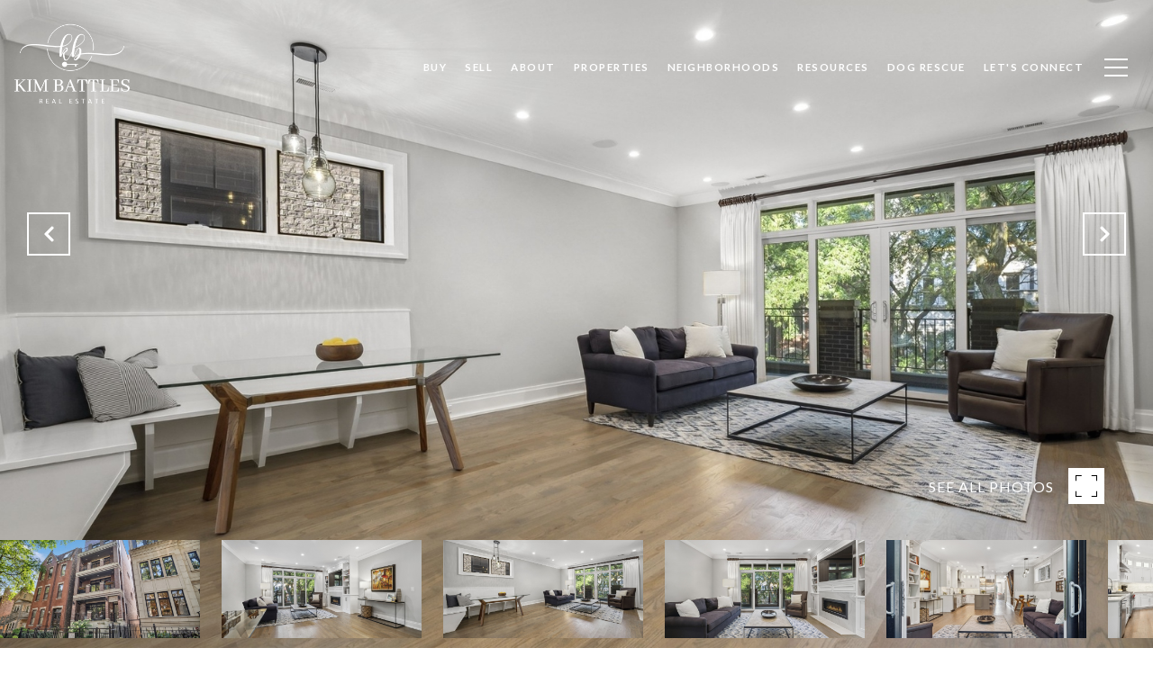

--- FILE ---
content_type: text/html; charset=utf-8
request_url: https://bss.luxurypresence.com/buttons/googleOneTap?companyId=cfd03a85-1ee5-44c7-8912-cb47d6829f65&websiteId=abce82ec-06b2-46b3-aec0-fc70c26f8df8&pageId=0c57a137-3e69-429f-aa2f-dae8bf6eed55&sourceUrl=https%3A%2F%2Fkimbattles.com%2Fproperties%2F1926-n-cleveland-avenue-unit-3-chicago-il-60614-11862922&pageMeta=%7B%22sourceResource%22%3A%22properties%22%2C%22pageElementId%22%3A%227905c7eb-1d1c-4575-95eb-f116ddc95f63%22%2C%22pageQueryVariables%22%3A%7B%22property%22%3A%7B%22id%22%3A%227905c7eb-1d1c-4575-95eb-f116ddc95f63%22%7D%2C%22properties%22%3A%7B%22relatedNeighborhoodPropertyId%22%3A%227905c7eb-1d1c-4575-95eb-f116ddc95f63%22%2C%22sort%22%3A%22salesPrice%22%7D%2C%22neighborhood%22%3A%7B%22id%22%3A%223538ef2d-8f48-44b6-a773-b844e6448972%22%7D%2C%22pressReleases%22%3A%7B%22propertyId%22%3A%227905c7eb-1d1c-4575-95eb-f116ddc95f63%22%7D%7D%7D
body_size: 2903
content:
<style>
  html, body {margin: 0; padding: 0;}
</style>
<script src="https://accounts.google.com/gsi/client" async defer></script>
<script>
const parseURL = (url) => {
    const a = document.createElement('a');
    a.href = url;
    return a.origin;
}

const login = (token, provider, source)  => {
  const origin = (window.location != window.parent.location)
    ? parseURL(document.referrer)
    : window.location.origin;  
  const xhr = new XMLHttpRequest();
  xhr.responseType = 'json';
  xhr.onreadystatechange = function() {
    if (xhr.readyState === 4) {
      const response = xhr.response;
      const msg = {
        event: response.status,
        provider: provider,
        source: source,
        token: token
      }
      window.parent.postMessage(msg, origin);
    }
  }
  xhr.withCredentials = true;
  xhr.open('POST', `${origin}/api/v1/auth/login`, true);
  xhr.setRequestHeader("Content-Type", "application/json;charset=UTF-8");
  xhr.send(JSON.stringify({
    token,
    provider,
    source,
    websiteId: 'abce82ec-06b2-46b3-aec0-fc70c26f8df8',
    companyId: 'cfd03a85-1ee5-44c7-8912-cb47d6829f65',
    pageId: '0c57a137-3e69-429f-aa2f-dae8bf6eed55',
    sourceUrl: 'https://kimbattles.com/properties/1926-n-cleveland-avenue-unit-3-chicago-il-60614-11862922',
    pageMeta: '{"sourceResource":"properties","pageElementId":"7905c7eb-1d1c-4575-95eb-f116ddc95f63","pageQueryVariables":{"property":{"id":"7905c7eb-1d1c-4575-95eb-f116ddc95f63"},"properties":{"relatedNeighborhoodPropertyId":"7905c7eb-1d1c-4575-95eb-f116ddc95f63","sort":"salesPrice"},"neighborhood":{"id":"3538ef2d-8f48-44b6-a773-b844e6448972"},"pressReleases":{"propertyId":"7905c7eb-1d1c-4575-95eb-f116ddc95f63"}}}',
    utm: '',
    referrer: ''
  }));
}

function getExpirationCookie(expiresInMiliseconds) {
  const tomorrow  = new Date(Date.now() + expiresInMiliseconds); // The Date object returns today's timestamp
  return `kimbattles.com-SID=true; expires=${tomorrow.toUTCString()}; path=/; Secure; SameSite=None`;
}

function handleCredentialResponse(response) {
  document.cookie = getExpirationCookie(24 * 60 * 60 * 1000); // 1 day
  login(response.credential, 'GOOGLE', 'GOOGLE_SIGN_ON');
}

function handleClose() {
  const msg = {
    event: 'cancel',
    provider: 'GOOGLE',
    source: 'GOOGLE_SIGN_ON'
  }
  const origin = (window.location != window.parent.location)
    ? parseURL(document.referrer)
    : window.location.origin;
  window.parent.postMessage(msg, origin);
  document.cookie = getExpirationCookie(2 * 60 * 60 * 1000); // 2 hours
}

</script>
<div id="g_id_onload"
  data-client_id="673515100752-7s6f6j0qab4skl22cjpp7eirb2rjmfcg.apps.googleusercontent.com"
  data-callback="handleCredentialResponse"
  data-intermediate_iframe_close_callback="handleClose"
  data-state_cookie_domain = "kimbattles.com"
  data-allowed_parent_origin="https://kimbattles.com"
  data-skip_prompt_cookie="kimbattles.com-SID"
  data-cancel_on_tap_outside="false"
></div>

--- FILE ---
content_type: application/javascript; charset=UTF-8
request_url: https://kimbattles.com/cdn-cgi/challenge-platform/h/b/scripts/jsd/d251aa49a8a3/main.js?
body_size: 9010
content:
window._cf_chl_opt={AKGCx8:'b'};~function(c6,Du,DZ,DJ,Da,Do,DP,DW,c0,c1){c6=h,function(F,U,cu,c5,D,c){for(cu={F:323,U:228,D:218,c:149,m:300,x:291,C:141,d:166,I:331},c5=h,D=F();!![];)try{if(c=-parseInt(c5(cu.F))/1+parseInt(c5(cu.U))/2+-parseInt(c5(cu.D))/3+parseInt(c5(cu.c))/4+parseInt(c5(cu.m))/5*(-parseInt(c5(cu.x))/6)+-parseInt(c5(cu.C))/7*(-parseInt(c5(cu.d))/8)+parseInt(c5(cu.I))/9,c===U)break;else D.push(D.shift())}catch(m){D.push(D.shift())}}(T,957767),Du=this||self,DZ=Du[c6(240)],DJ=null,Da=Dp(),Do=function(xT,x9,x8,x7,x6,x3,x2,cR,U,D,c,m){return xT={F:271,U:133,D:342},x9={F:377,U:251,D:297,c:169,m:229,x:189,C:181,d:132,I:183,R:198,k:276,e:207,M:129,A:251,Y:289,O:251,B:175,K:307,f:251,g:338,s:276,V:229,Q:194,j:208,n:292,H:127,G:129,Z:132,J:251},x8={F:125,U:314},x7={F:233},x6={F:220,U:314,D:151,c:210,m:174,x:230,C:371,d:127,I:200,R:263,k:144,e:200,M:144,A:337,Y:227,O:271,B:158,K:351,f:167,g:251,s:377,V:200,Q:233,j:129,n:233,H:181,G:289,Z:235,J:304,y:289,i:348,S:131,z:281,L:319,X:247,v:129,a:306,N:317,o:242,P:209,W:296,b:376,l:159,E:200,T0:144,T1:226,T2:233,T3:288,T4:188,T5:129,T6:361,T7:268,T8:235,T9:129,TT:280,Th:253,TF:339,TU:312,TD:129,Tc:169,Tm:251,Tx:207,TC:196,Td:187,TI:322,TR:307,Tk:377,Tq:152,Te:361,TM:235,TA:129,TY:235,Tr:208},x3={F:254,U:246,D:347,c:243},x2={F:328,U:254,D:246,c:328,m:347,x:127},cR=c6,U={'qquAw':function(C,d){return C===d},'RoNcl':function(C,d){return d===C},'tmTuA':function(C,d){return d===C},'gcPnE':cR(xT.F),'DFZVF':function(C,d){return d==C},'mzIBF':function(x,C){return x(C)},'yaLkf':function(C,d){return C&d},'oOUZC':function(C,d){return C==d},'ROEjt':function(C,d){return C-d},'IPUCN':function(C,d){return C|d},'MUuwq':function(x,C){return x(C)},'NCeiI':function(C,d){return C>d},'bzRbE':function(C,d){return d|C},'RtjLo':function(C,d){return C<<d},'wWNJg':function(C,d){return d&C},'GLHlX':function(C,d){return C==d},'bxtRm':function(C,d){return C<d},'TDpVv':function(C,d){return C<<d},'ZFPqO':function(C,d){return C!==d},'aBhsT':function(C,d){return C>d},'xHRYB':function(C,d){return C<<d},'mxIXm':function(C,d){return C&d},'YAGDs':function(C,d){return d|C},'hrmLz':function(C,d){return C<<d},'sCdPW':function(C,d){return C>d},'tPQvB':function(C,d){return C|d},'qXKec':function(C,d){return C<<d},'IifnK':function(C,d){return C&d},'loSfs':function(x,C){return x(C)},'INvSD':function(C,d){return C<d},'JjlWI':function(C,d){return C|d},'qRwLi':function(C,d){return C<<d},'EvuEy':function(C,d){return C==d},'sRZbl':function(C,d){return C-d},'sjTbG':function(C,d){return d==C},'EjkRD':function(C,d){return C==d},'wFpyu':function(C,d){return d&C},'nXMCC':function(C,d){return C*d},'WrLxU':function(C,d){return C<d},'LRzkt':function(C,d){return d==C},'NIDzN':function(C,d){return d*C},'HGULG':function(C,d){return d==C},'OwHRC':function(x,C){return x(C)},'kiaXs':function(C,d){return C&d},'muHgx':function(C,d){return d==C},'ZdYfK':function(C,d){return C-d},'jTikb':function(C,d){return C+d}},D=String[cR(xT.U)],c={'h':function(x,ck,C,d){return ck=cR,C={},C[ck(x3.F)]=ck(x3.U),C[ck(x3.D)]=ck(x3.c),d=C,x==null?'':c.g(x,6,function(I,x1,cq,R,k){return x1={F:243,U:127},cq=ck,R={},R[cq(x2.F)]=function(e,M){return M==e},k=R,d[cq(x2.U)]!==cq(x2.D)?k[cq(x2.c)](null,c)?'':m.g(x,6,function(M,ce){return ce=cq,ce(x1.F)[ce(x1.U)](M)}):d[cq(x2.m)][cq(x2.x)](I)})},'g':function(x,C,I,x4,cA,R,M,A,Y,O,B,K,s,V,Q,j,H,G,Z,J,y,i){if(x4={F:374},cA=cR,R={'vuLmd':function(S,z,cM){return cM=h,U[cM(x4.F)](S,z)},'IlRcD':cA(x6.F),'NtUWP':function(S){return S()}},null==x)return'';for(A={},Y={},O='',B=2,K=3,s=2,V=[],Q=0,j=0,H=0;H<x[cA(x6.U)];H+=1)if(U[cA(x6.D)](cA(x6.c),cA(x6.m)))D[cA(x6.x)](cA(x6.C),M);else if(G=x[cA(x6.d)](H),Object[cA(x6.I)][cA(x6.R)][cA(x6.k)](A,G)||(A[G]=K++,Y[G]=!0),Z=O+G,Object[cA(x6.e)][cA(x6.R)][cA(x6.M)](A,Z))O=Z;else if(U[cA(x6.A)](U[cA(x6.Y)],cA(x6.O))){for(J=cA(x6.B)[cA(x6.K)]('|'),y=0;!![];){switch(J[y++]){case'0':A[Z]=K++;continue;case'1':U[cA(x6.f)](0,B)&&(B=Math[cA(x6.g)](2,s),s++);continue;case'2':B--;continue;case'3':O=U[cA(x6.s)](String,G);continue;case'4':if(Object[cA(x6.V)][cA(x6.R)][cA(x6.M)](Y,O)){if(256>O[cA(x6.Q)](0)){for(M=0;M<s;Q<<=1,C-1==j?(j=0,V[cA(x6.j)](I(Q)),Q=0):j++,M++);for(i=O[cA(x6.n)](0),M=0;8>M;Q=Q<<1.53|U[cA(x6.H)](i,1),U[cA(x6.G)](j,U[cA(x6.Z)](C,1))?(j=0,V[cA(x6.j)](I(Q)),Q=0):j++,i>>=1,M++);}else{for(i=1,M=0;M<s;Q=U[cA(x6.J)](Q<<1,i),U[cA(x6.y)](j,C-1)?(j=0,V[cA(x6.j)](U[cA(x6.i)](I,Q)),Q=0):j++,i=0,M++);for(i=O[cA(x6.n)](0),M=0;U[cA(x6.S)](16,M);Q=U[cA(x6.z)](U[cA(x6.L)](Q,1),U[cA(x6.X)](i,1)),U[cA(x6.f)](j,C-1)?(j=0,V[cA(x6.v)](I(Q)),Q=0):j++,i>>=1,M++);}B--,U[cA(x6.a)](0,B)&&(B=Math[cA(x6.g)](2,s),s++),delete Y[O]}else for(i=A[O],M=0;U[cA(x6.N)](M,s);Q=U[cA(x6.o)](Q,1)|i&1,j==C-1?(j=0,V[cA(x6.v)](I(Q)),Q=0):j++,i>>=1,M++);continue}break}}else R[cA(x6.P)](typeof G,R[cA(x6.W)])&&I(R),R[cA(x6.b)](i);if(U[cA(x6.l)]('',O)){if(Object[cA(x6.E)][cA(x6.R)][cA(x6.T0)](Y,O)){if(U[cA(x6.T1)](256,O[cA(x6.T2)](0))){for(M=0;M<s;Q<<=1,j==C-1?(j=0,V[cA(x6.j)](I(Q)),Q=0):j++,M++);for(i=O[cA(x6.Q)](0),M=0;U[cA(x6.T1)](8,M);Q=U[cA(x6.T3)](Q,1)|U[cA(x6.T4)](i,1),j==C-1?(j=0,V[cA(x6.T5)](I(Q)),Q=0):j++,i>>=1,M++);}else{for(i=1,M=0;M<s;Q=U[cA(x6.T6)](U[cA(x6.T7)](Q,1),i),j==U[cA(x6.T8)](C,1)?(j=0,V[cA(x6.T9)](U[cA(x6.s)](I,Q)),Q=0):j++,i=0,M++);for(i=O[cA(x6.n)](0),M=0;U[cA(x6.TT)](16,M);Q=U[cA(x6.Th)](U[cA(x6.TF)](Q,1),U[cA(x6.TU)](i,1)),C-1==j?(j=0,V[cA(x6.TD)](U[cA(x6.Tc)](I,Q)),Q=0):j++,i>>=1,M++);}B--,U[cA(x6.a)](0,B)&&(B=Math[cA(x6.Tm)](2,s),s++),delete Y[O]}else for(i=A[O],M=0;U[cA(x6.Tx)](M,s);Q=U[cA(x6.TC)](U[cA(x6.Td)](Q,1),i&1),U[cA(x6.TI)](j,U[cA(x6.TR)](C,1))?(j=0,V[cA(x6.j)](U[cA(x6.Tk)](I,Q)),Q=0):j++,i>>=1,M++);B--,U[cA(x6.Tq)](0,B)&&s++}for(i=2,M=0;U[cA(x6.N)](M,s);Q=U[cA(x6.Te)](Q<<1,i&1),j==U[cA(x6.TM)](C,1)?(j=0,V[cA(x6.TA)](I(Q)),Q=0):j++,i>>=1,M++);for(;;)if(Q<<=1,j==U[cA(x6.TY)](C,1)){V[cA(x6.T5)](I(Q));break}else j++;return V[cA(x6.Tr)]('')},'j':function(x,cY){return cY=cR,U[cY(x8.F)](null,x)?'':x==''?null:c.i(x[cY(x8.U)],32768,function(C,cr){return cr=cY,x[cr(x7.F)](C)})},'i':function(x,C,I,cO,R,M,A,Y,O,B,K,s,V,Q,j,H,Z,G){for(cO=cR,R=[],M=4,A=4,Y=3,O=[],s=U[cO(x9.F)](I,0),V=C,Q=1,B=0;3>B;R[B]=B,B+=1);for(j=0,H=Math[cO(x9.U)](2,2),K=1;K!=H;G=U[cO(x9.D)](s,V),V>>=1,0==V&&(V=C,s=U[cO(x9.c)](I,Q++)),j|=U[cO(x9.m)](U[cO(x9.x)](0,G)?1:0,K),K<<=1);switch(j){case 0:for(j=0,H=Math[cO(x9.U)](2,8),K=1;K!=H;G=U[cO(x9.C)](s,V),V>>=1,U[cO(x9.d)](0,V)&&(V=C,s=I(Q++)),j|=U[cO(x9.I)](0<G?1:0,K),K<<=1);Z=D(j);break;case 1:for(j=0,H=Math[cO(x9.U)](2,16),K=1;H!=K;G=s&V,V>>=1,U[cO(x9.R)](0,V)&&(V=C,s=U[cO(x9.k)](I,Q++)),j|=(U[cO(x9.e)](0,G)?1:0)*K,K<<=1);Z=D(j);break;case 2:return''}for(B=R[3]=Z,O[cO(x9.M)](Z);;){if(Q>x)return'';for(j=0,H=Math[cO(x9.A)](2,Y),K=1;H!=K;G=V&s,V>>=1,U[cO(x9.Y)](0,V)&&(V=C,s=I(Q++)),j|=K*(0<G?1:0),K<<=1);switch(Z=j){case 0:for(j=0,H=Math[cO(x9.O)](2,8),K=1;H!=K;G=U[cO(x9.B)](s,V),V>>=1,0==V&&(V=C,s=I(Q++)),j|=K*(0<G?1:0),K<<=1);R[A++]=D(j),Z=U[cO(x9.K)](A,1),M--;break;case 1:for(j=0,H=Math[cO(x9.f)](2,16),K=1;K!=H;G=U[cO(x9.D)](s,V),V>>=1,U[cO(x9.g)](0,V)&&(V=C,s=U[cO(x9.s)](I,Q++)),j|=U[cO(x9.V)](0<G?1:0,K),K<<=1);R[A++]=D(j),Z=U[cO(x9.Q)](A,1),M--;break;case 2:return O[cO(x9.j)]('')}if(M==0&&(M=Math[cO(x9.U)](2,Y),Y++),R[Z])Z=R[Z];else if(Z===A)Z=U[cO(x9.n)](B,B[cO(x9.H)](0));else return null;O[cO(x9.G)](Z),R[A++]=B+Z[cO(x9.H)](0),M--,B=Z,U[cO(x9.Z)](0,M)&&(M=Math[cO(x9.J)](2,Y),Y++)}}},m={},m[cR(xT.D)]=c.h,m}(),DP={},DP[c6(199)]='o',DP[c6(279)]='s',DP[c6(137)]='u',DP[c6(206)]='z',DP[c6(295)]='n',DP[c6(355)]='I',DP[c6(298)]='b',DW=DP,Du[c6(329)]=function(F,U,D,x,xn,xj,xQ,cg,C,R,M,A,Y,O,B){if(xn={F:170,U:259,D:204,c:324,m:259,x:211,C:302,d:305,I:302,R:357,k:248,e:314,M:372,A:171,Y:134,O:359,B:232,K:139,f:154,g:161},xj={F:128,U:314,D:170,c:212,m:154},xQ={F:200,U:263,D:144,c:129},cg=c6,C={'zUtdi':function(K,g){return K===g},'MioWj':function(K,g){return K+g},'PXHNW':function(K,g){return g===K},'wIKfa':function(K,g){return K+g},'KRdGB':function(K,g,s){return K(g,s)},'iZZNV':function(K,g){return K+g},'sfCMD':function(K,g,s){return K(g,s)}},C[cg(xn.F)](null,U)||C[cg(xn.F)](void 0,U))return x;for(R=DE(U),F[cg(xn.U)][cg(xn.D)]&&(R=R[cg(xn.c)](F[cg(xn.m)][cg(xn.D)](U))),R=F[cg(xn.x)][cg(xn.C)]&&F[cg(xn.d)]?F[cg(xn.x)][cg(xn.I)](new F[(cg(xn.d))](R)):function(K,cs,s){for(cs=cg,K[cs(xj.F)](),s=0;s<K[cs(xj.U)];C[cs(xj.D)](K[s],K[s+1])?K[cs(xj.c)](C[cs(xj.m)](s,1),1):s+=1);return K}(R),M='nAsAaAb'.split('A'),M=M[cg(xn.R)][cg(xn.k)](M),A=0;A<R[cg(xn.e)];Y=R[A],O=Dl(F,U,Y),M(O)?(B=C[cg(xn.F)]('s',O)&&!F[cg(xn.M)](U[Y]),C[cg(xn.A)](cg(xn.Y),C[cg(xn.O)](D,Y))?C[cg(xn.B)](I,C[cg(xn.K)](D,Y),O):B||I(C[cg(xn.f)](D,Y),U[Y])):C[cg(xn.g)](I,C[cg(xn.O)](D,Y),O),A++);return x;function I(K,s,cf){cf=h,Object[cf(xQ.F)][cf(xQ.U)][cf(xQ.D)](x,s)||(x[s]=[]),x[s][cf(xQ.c)](K)}},c0=c6(336)[c6(351)](';'),c1=c0[c6(357)][c6(248)](c0),Du[c6(182)]=function(F,U,xy,cV,D,m,x,C,I){for(xy={F:287,U:318,D:314,c:195,m:239,x:257,C:129,d:164,I:126},cV=c6,D={'fWTOv':function(R,k){return R<k},'qzODS':function(R,k){return k===R},'FioAz':function(R,k){return R(k)},'XTdaP':function(R,k){return R+k}},m=Object[cV(xy.F)](U),x=0;D[cV(xy.U)](x,m[cV(xy.D)]);x++)if(C=m[x],D[cV(xy.c)]('f',C)&&(C='N'),F[C]){for(I=0;I<U[m[x]][cV(xy.D)];-1===F[C][cV(xy.m)](U[m[x]][I])&&(D[cV(xy.x)](c1,U[m[x]][I])||F[C][cV(xy.C)](D[cV(xy.d)]('o.',U[m[x]][I]))),I++);}else F[C]=U[m[x]][cV(xy.I)](function(R){return'o.'+R})},c3();function DS(m0,cE,cT,F,U){if(m0={F:238,U:365,D:350,c:334,m:250,x:363,C:325},cE={F:250},cT=c6,F={'CwgJq':function(D){return D()},'bCppv':function(D,c){return D(c)},'JBJNc':function(D,c){return c===D},'AoaAz':function(D,c){return c!==D},'HHLNx':cT(m0.F),'PjTQa':function(D,c){return D(c)}},U=Dw(),F[cT(m0.U)](U,null))return;if(DJ){if(F[cT(m0.D)](F[cT(m0.c)],cT(m0.F))){if(!C){if(M=!![],!F[cT(m0.m)](A))return;F[cT(m0.x)](Y,function(s){K(f,s)})}}else F[cT(m0.C)](clearTimeout,DJ)}DJ=setTimeout(function(ch){ch=cT,F[ch(cE.F)](Dy)},1e3*U)}function Dw(cp,c9,F,U,D){if(cp={F:315,U:360,D:221,c:236,m:369,x:177,C:245,d:341,I:295,R:375},c9=c6,F={'RlPRi':function(c,m){return c(m)},'HFLvU':c9(cp.F),'XMSRQ':c9(cp.U),'INQbe':c9(cp.D),'IsIAz':function(c,m){return c<m}},U=Du[c9(cp.c)],!U){if(F[c9(cp.m)]===F[c9(cp.x)])F[c9(cp.C)](U,F[c9(cp.d)]);else return null}return D=U.i,typeof D!==c9(cp.I)||F[c9(cp.R)](D,30)?null:D}function c4(c,m,xN,cG,x,C,d,I){if(xN={F:180,U:243,D:284,c:157,m:286,x:241,C:340,d:176,I:315,R:284,k:184,e:157,M:127,A:368,Y:269,O:266,B:265,K:344,f:173,g:269,s:266,V:349,Q:344},cG=c6,x={},x[cG(xN.F)]=cG(xN.U),x[cG(xN.D)]=function(R,k){return R===k},x[cG(xN.c)]=cG(xN.m),x[cG(xN.x)]=cG(xN.C),C=x,!c[cG(xN.d)])return;if(m===cG(xN.I)){if(C[cG(xN.R)](cG(xN.k),C[cG(xN.e)]))return C[cG(xN.F)][cG(xN.M)](d);else d={},d[cG(xN.A)]=cG(xN.Y),d[cG(xN.O)]=c.r,d[cG(xN.B)]=cG(xN.I),Du[cG(xN.K)][cG(xN.f)](d,'*')}else I={},I[cG(xN.A)]=cG(xN.g),I[cG(xN.s)]=c.r,I[cG(xN.B)]=C[cG(xN.x)],I[cG(xN.V)]=m,Du[cG(xN.Q)][cG(xN.f)](I,'*')}function DL(m2,cU,F){return m2={F:236,U:358},cU=c6,F=Du[cU(m2.F)],Math[cU(m2.U)](+atob(F.t))}function Di(){return Dw()!==null}function Dv(F,U,mT,m9,m8,m7,cc,D,c,m,x){if(mT={F:146,U:315,D:236,c:278,m:130,x:160,C:354,d:234,I:223,R:148,k:203,e:273,M:176,A:162,Y:321,O:244,B:190,K:290,f:205,g:353,s:136,V:136,Q:343,j:342,n:193},m9={F:252},m8={F:191,U:326,D:223,c:224},m7={F:197,U:352},cc=c6,D={'jlMKm':function(C,d){return C(d)},'RJsGI':cc(mT.F),'yZLUj':cc(mT.U),'PxEKh':function(C,d){return C+d}},c=Du[cc(mT.D)],console[cc(mT.c)](Du[cc(mT.m)]),m=new Du[(cc(mT.x))](),m[cc(mT.C)](cc(mT.d),D[cc(mT.I)](cc(mT.R)+Du[cc(mT.m)][cc(mT.k)],cc(mT.e))+c.r),c[cc(mT.M)]){if(cc(mT.A)!==cc(mT.Y))m[cc(mT.F)]=5e3,m[cc(mT.O)]=function(cm){cm=cc,D[cm(m7.F)](U,D[cm(m7.U)])};else return D[cc(mT.B)]()<c}m[cc(mT.K)]=function(cx){cx=cc,m[cx(m8.F)]>=200&&m[cx(m8.F)]<300?U(D[cx(m8.U)]):U(D[cx(m8.D)](cx(m8.c),m[cx(m8.F)]))},m[cc(mT.f)]=function(cC){cC=cc,U(cC(m9.F))},x={'t':DL(),'lhr':DZ[cc(mT.g)]&&DZ[cc(mT.g)][cc(mT.s)]?DZ[cc(mT.g)][cc(mT.V)]:'','api':c[cc(mT.M)]?!![]:![],'c':Di(),'payload':F},m[cc(mT.Q)](Do[cc(mT.j)](JSON[cc(mT.n)](x)))}function DX(m4,cD,F,U,D){if(m4={F:358,U:332,D:185,c:185},cD=c6,F=3600,U=DL(),D=Math[cD(m4.F)](Date[cD(m4.U)]()/1e3),D-U>F){if(cD(m4.D)!==cD(m4.c)){if(x=!![],!C())return;d(function(A){k(e,A)})}else return![]}return!![]}function Dy(F,cL,cz,c7,U,D){if(cL={F:301,U:330,D:155,c:320,m:335,x:129,C:233,d:327,I:299,R:367,k:147,e:179},cz={F:220,U:330},c7=c6,U={'hcBBP':function(c){return c()},'ADFva':function(c,m){return c-m},'gEWbK':function(c,m){return c<<m},'qEgSN':function(c,m){return c&m},'EjIdu':function(c,m){return c==m},'EmGfX':function(c,m){return c(m)},'sKeBM':c7(cL.F)},D=U[c7(cL.U)](c2),Dv(D.r,function(c,c8){c8=c7,typeof F===c8(cz.F)&&F(c),U[c8(cz.U)](DS)}),D.e){if(U[c7(cL.D)]===c7(cL.c)){for(X=1,v=0;a<N;P=W<<1.74|b,l==U[c7(cL.m)](E,1)?(T0=0,T1[c7(cL.x)](T2(T3)),T4=0):T5++,T6=0,o++);for(T7=T8[c7(cL.C)](0),T9=0;16>TT;TF=U[c7(cL.d)](TU,1)|U[c7(cL.I)](TD,1),U[c7(cL.R)](Tc,Tm-1)?(Tx=0,TC[c7(cL.x)](U[c7(cL.k)](Td,TI)),TR=0):Tk++,Tq>>=1,Th++);}else DN(c7(cL.e),D.e)}}function Dz(F,m1,cF){return m1={F:190},cF=c6,Math[cF(m1.F)]()<F}function DE(U,xO,ct,D,c,m){for(xO={F:255,U:255,D:324,c:287,m:274},ct=c6,D={},D[ct(xO.F)]=function(C,d){return d!==C},c=D,m=[];c[ct(xO.U)](null,U);m=m[ct(xO.D)](Object[ct(xO.c)](U)),U=Object[ct(xO.m)](U));return m}function Db(F,U,xh,cB){return xh={F:345,U:200,D:143,c:144,m:239,x:256},cB=c6,U instanceof F[cB(xh.F)]&&0<F[cB(xh.F)][cB(xh.U)][cB(xh.D)][cB(xh.c)](U)[cB(xh.m)](cB(xh.x))}function Dp(mh,cd){return mh={F:231,U:231},cd=c6,crypto&&crypto[cd(mh.F)]?crypto[cd(mh.U)]():''}function Dl(F,U,D,xY,cK,m,x,k,e,M,C){m=(xY={F:275,U:264,D:199,c:303,m:275,x:138,C:294,d:351,I:251,R:200,k:263,e:144,M:356,A:233,Y:282,O:129,B:356,K:316,f:370,g:129,s:201,V:129,Q:201,j:233,n:267,H:313,G:129,Z:261,J:251,y:309,i:293,S:262,z:220,L:277,X:277,v:211,a:214,N:211,o:219,P:220},cK=c6,{'weERP':function(I,R){return I>R},'giSCt':function(I,R){return I<R},'adYyy':function(I,R){return R&I},'lDsMD':function(I,R){return I-R},'lvvqk':function(I,R){return I(R)},'hWIky':function(I,R){return R|I},'PNkQq':function(I,R){return I&R},'pgbct':function(I,R){return I==R},'esPrX':function(I,R){return I<R},'SJkWR':function(I,R){return R|I},'Vwrnk':function(I,R){return I==R},'IdMog':function(I,R){return I===R},'gmkSL':function(I,R){return R!==I},'usZpD':cK(xY.F),'dRwQa':function(I,R){return R===I}});try{x=U[D]}catch(I){return'i'}if(x==null)return m[cK(xY.U)](void 0,x)?'u':'x';if(cK(xY.D)==typeof x){if(m[cK(xY.c)](cK(xY.m),m[cK(xY.x)])){for(k=cK(xY.C)[cK(xY.d)]('|'),e=0;!![];){switch(k[e++]){case'0':0==Fh&&(FF=FU[cK(xY.I)](2,FD),Fc++);continue;case'1':if(TX[cK(xY.R)][cK(xY.k)][cK(xY.e)](Tv,Tp)){if(m[cK(xY.M)](256,Fk[cK(xY.A)](0))){for(Ue=0;m[cK(xY.Y)](UM,UA);Ur<<=1,UB-1==UO?(UK=0,Ut[cK(xY.O)](Uf(Ug)),Us=0):UV++,UY++);for(M=UQ[cK(xY.A)](0),Uj=0;m[cK(xY.B)](8,Un);UG=Uu<<1|m[cK(xY.K)](M,1),UZ==m[cK(xY.f)](UJ,1)?(Uy=0,Uw[cK(xY.g)](m[cK(xY.s)](Ui,US)),Uz=0):UL++,M>>=1,UH++);}else{for(M=1,UX=0;Uv<Up;UN=M|Uo<<1.48,UP==m[cK(xY.f)](UW,1)?(Ub=0,Ul[cK(xY.V)](m[cK(xY.Q)](UE,D0)),D1=0):D2++,M=0,Ua++);for(M=D3[cK(xY.j)](0),D4=0;m[cK(xY.M)](16,D5);D7=m[cK(xY.n)](D8<<1,m[cK(xY.H)](M,1)),D9==DT-1?(Dh=0,DF[cK(xY.G)](DU(DD)),Dc=0):Dm++,M>>=1,D6++);}Um--,m[cK(xY.Z)](0,Ux)&&(UC=Ud[cK(xY.J)](2,UI),UR++),delete Uk[Uq]}else for(M=ho[hP],hW=0;m[cK(xY.y)](hb,hl);F0=m[cK(xY.i)](F1<<1,1&M),m[cK(xY.S)](F2,F3-1)?(F4=0,F5[cK(xY.V)](F6(F7)),F8=0):F9++,M>>=1,hE++);continue;case'2':Fm[Fx]=FC++;continue;case'3':FT--;continue;case'4':Fd=FI(FR);continue}break}}else try{if(m[cK(xY.Z)](cK(xY.z),typeof x[cK(xY.L)]))return x[cK(xY.X)](function(){}),'p'}catch(k){}}return F[cK(xY.v)][cK(xY.a)](x)?'a':m[cK(xY.U)](x,F[cK(xY.N)])?'D':m[cK(xY.U)](!0,x)?'T':m[cK(xY.o)](!1,x)?'F':(C=typeof x,cK(xY.P)==C?Db(F,x)?'N':'f':DW[C]||'?')}function T(xo){return xo='hasOwnProperty,IdMog,event,sid,hWIky,hrmLz,cloudflare-invisible,aUjz8,RurHU,style,/jsd/oneshot/d251aa49a8a3/0.38866565302298567:1770092639:40glNcOJaf8So4ZQ0k3u1heivbFu_XUTlMDNGNQ9Uvc/,getPrototypeOf,IAGGx,OwHRC,catch,log,string,sCdPW,bzRbE,giSCt,LRmiB4,XkTNe,chctx,JRjjK,keys,xHRYB,oOUZC,onload,25188ZFAIxl,jTikb,SJkWR,1|3|0|2|4,number,IlRcD,wFpyu,boolean,qEgSN,865SpwzvN,Uhghf,from,gmkSL,IPUCN,Set,GLHlX,sRZbl,contentWindow,esPrX,contentDocument,TYlZ6,IifnK,PNkQq,length,success,adYyy,bxtRm,fWTOv,RtjLo,VvMkq,evdQG,EvuEy,816794gMAHTc,concat,PjTQa,yZLUj,gEWbK,IDPew,pRIb1,hcBBP,943371AguaHS,now,bUimz,HHLNx,ADFva,_cf_chl_opt;JJgc4;PJAn2;kJOnV9;IWJi4;OHeaY1;DqMg0;FKmRv9;LpvFx1;cAdz2;PqBHf2;nFZCC5;ddwW5;pRIb1;rxvNi8;RrrrA2;erHi9,tmTuA,muHgx,qXKec,error,HFLvU,JXyvdUMQH,send,parent,Function,eJyvY,DaTfW,MUuwq,detail,AoaAz,split,RJsGI,location,open,bigint,weERP,includes,floor,wIKfa,IbxXT,YAGDs,5|2|3|0|7|1|6|4|10|9|8,bCppv,errorInfoObject,JBJNc,VIgVk,EjIdu,source,XMSRQ,lDsMD,DOMContentLoaded,isNaN,CnwA5,qquAw,IsIAz,NtUWP,mzIBF,EjkRD,map,charAt,sort,push,_cf_chl_opt,NCeiI,LRzkt,fromCharCode,d.cookie,appendChild,href,undefined,usZpD,iZZNV,createElement,170842PmcnZE,removeChild,toString,call,VQdSe,timeout,EmGfX,/cdn-cgi/challenge-platform/h/,3999428TRSnoo,aAjZS,RoNcl,sjTbG,jsd,MioWj,sKeBM,clientInformation,AOPWZ,4|2|1|0|3,ZFPqO,XMLHttpRequest,sfCMD,ZtlNH,AdeF3,XTdaP,pkLOA2,8eFcaPQ,DFZVF,body,loSfs,zUtdi,PXHNW,bOvja,postMessage,Qzcaq,kiaXs,api,INQbe,/b/ov1/0.38866565302298567:1770092639:40glNcOJaf8So4ZQ0k3u1heivbFu_XUTlMDNGNQ9Uvc/,error on cf_chl_props,pVdML,yaLkf,rxvNi8,NIDzN,fYIvU,ebSGI,navigator,qRwLi,mxIXm,WrLxU,random,status,6|5|1|0|4|3|7|2,stringify,ZdYfK,qzODS,JjlWI,jlMKm,HGULG,object,prototype,lvvqk,tabIndex,AKGCx8,getOwnPropertyNames,onerror,symbol,INvSD,join,vuLmd,HfiMz,Array,splice,onreadystatechange,isArray,iframe,JBxy9,SSTpq3,921681wbJhVj,dRwQa,function,gcLJe,display: none,PxEKh,http-code:,rBVtT,aBhsT,gcPnE,3357920bOFkhM,nXMCC,addEventListener,randomUUID,KRdGB,charCodeAt,POST,ROEjt,__CF$cv$params,2|6|0|3|1|5|4,yMmId,indexOf,document,BSQhw,TDpVv,-gcyv5SbYL2ZGWqK+d9j$U4wPBizOH831MNloEh7JIkTuDnm6Xf0RCeAasQrtFpxV,ontimeout,RlPRi,HbFiu,wWNJg,bind,readyState,CwgJq,pow,xhr-error,tPQvB,hhbzi,IjBIM,[native code],FioAz,/invisible/jsd,Object,loading,pgbct,Vwrnk'.split(','),T=function(){return xo},T()}function c2(xi,cQ,D,c,m,x,C,d,I,R){D=(xi={F:362,U:351,D:168,c:135,m:272,x:222,C:202,d:156,I:186,R:140,k:215,e:308,M:168,A:142,Y:333,O:310},cQ=c6,{'bUimz':function(k,M,A,Y,O){return k(M,A,Y,O)}});try{for(c=cQ(xi.F)[cQ(xi.U)]('|'),m=0;!![];){switch(c[m++]){case'0':DZ[cQ(xi.D)][cQ(xi.c)](C);continue;case'1':x={};continue;case'2':C[cQ(xi.m)]=cQ(xi.x);continue;case'3':C[cQ(xi.C)]='-1';continue;case'4':x=pRIb1(d,d[cQ(xi.d)]||d[cQ(xi.I)],'n.',x);continue;case'5':C=DZ[cQ(xi.R)](cQ(xi.k));continue;case'6':x=pRIb1(d,d,'',x);continue;case'7':d=C[cQ(xi.e)];continue;case'8':return I={},I.r=x,I.e=null,I;case'9':DZ[cQ(xi.M)][cQ(xi.A)](C);continue;case'10':x=D[cQ(xi.Y)](pRIb1,d,C[cQ(xi.O)],'d.',x);continue}break}}catch(k){return R={},R.r={},R.e=k,R}}function DN(m,x,mc,cI,C,d,I,R,k,M,A,Y,O,B,K,f){if(mc={F:346,U:192,D:225,c:172,m:145,x:178,C:163,d:311,I:351,R:354,k:234,e:160,M:364,A:285,Y:368,O:153,B:343,K:342,f:244,g:146,s:172,V:148,Q:130,j:203,n:145,H:258,G:236,Z:373,J:217,y:283,i:130,S:165,z:270,L:216},cI=c6,C={},C[cI(mc.F)]=cI(mc.U),C[cI(mc.D)]=function(g,s){return g+s},C[cI(mc.c)]=function(g,s){return g+s},C[cI(mc.m)]=cI(mc.x),d=C,!Dz(0))return![];R=(I={},I[cI(mc.C)]=m,I[cI(mc.d)]=x,I);try{for(k=d[cI(mc.F)][cI(mc.I)]('|'),M=0;!![];){switch(k[M++]){case'0':A[cI(mc.R)](cI(mc.k),O);continue;case'1':A=new Du[(cI(mc.e))]();continue;case'2':Y={},Y[cI(mc.M)]=R,Y[cI(mc.A)]=f,Y[cI(mc.Y)]=cI(mc.O),A[cI(mc.B)](Do[cI(mc.K)](Y));continue;case'3':A[cI(mc.f)]=function(){};continue;case'4':A[cI(mc.g)]=2500;continue;case'5':O=d[cI(mc.D)](d[cI(mc.s)](cI(mc.V)+Du[cI(mc.Q)][cI(mc.j)],d[cI(mc.n)]),B.r)+cI(mc.H);continue;case'6':B=Du[cI(mc.G)];continue;case'7':f=(K={},K[cI(mc.Z)]=Du[cI(mc.Q)][cI(mc.Z)],K[cI(mc.J)]=Du[cI(mc.Q)][cI(mc.J)],K[cI(mc.y)]=Du[cI(mc.i)][cI(mc.y)],K[cI(mc.S)]=Du[cI(mc.i)][cI(mc.z)],K[cI(mc.L)]=Da,K);continue}break}}catch(g){}}function h(F,U,D,c){return F=F-125,D=T(),c=D[F],c}function c3(xp,xv,xL,cj,U,D,c,m,x,C,d,I,R){for(xp={F:150,U:260,D:237,c:351,m:249,x:230,C:230,d:371,I:213,R:236},xv={F:366},xL={F:249,U:260,D:213,c:366},cj=c6,U={},U[cj(xp.F)]=cj(xp.U),D=U,c=cj(xp.D)[cj(xp.c)]('|'),m=0;!![];){switch(c[m++]){case'0':if(!R)return;continue;case'1':x=![];continue;case'2':C={'VIgVk':function(k){return k()}};continue;case'3':if(!DX())return;continue;case'4':DZ[cj(xp.m)]!==D[cj(xp.F)]?I():Du[cj(xp.x)]?DZ[cj(xp.C)](cj(xp.d),I):(d=DZ[cj(xp.I)]||function(){},DZ[cj(xp.I)]=function(cn){cn=cj,d(),DZ[cn(xL.F)]!==cn(xL.U)&&(DZ[cn(xL.D)]=d,C[cn(xL.c)](I))});continue;case'5':I=function(cH){if(cH=cj,!x){if(x=!![],!C[cH(xv.F)](DX))return;Dy(function(k){c4(R,k)})}};continue;case'6':R=Du[cj(xp.R)];continue}break}}}()